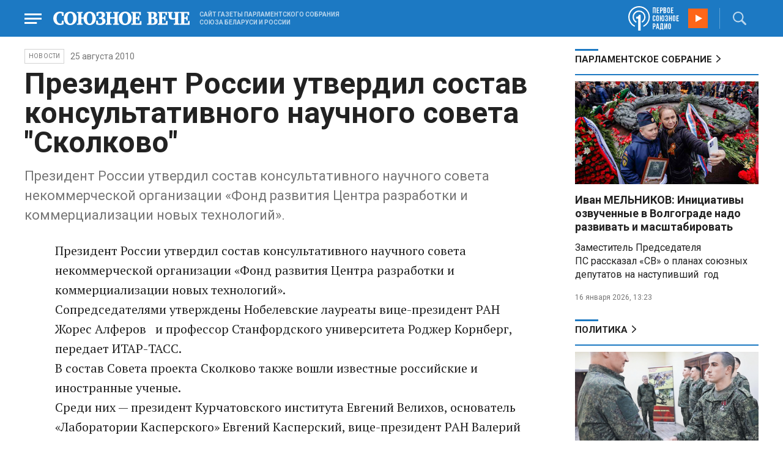

--- FILE ---
content_type: text/html; charset=UTF-8
request_url: https://www.souzveche.ru/news/8390/
body_size: 9292
content:

<!DOCTYPE html>
<html lang="ru">

<head>
    <title>Президент России утвердил состав консультативного научного совета  &quot;Сколково&quot; - Союзное Вече</title>

    <meta charset="UTF-8" />
    <meta http-equiv="Content-Type" content="text/html; charset=utf-8">
    <meta http-equiv="X-UA-Compatible" content="IE=edge" />
    <meta name="viewport" content="width=device-width">
    <meta name="referrer" content="origin">

    <meta name="yandex-verification" content="5971b1c0ef0230e2" />
    <meta name="zen-verification" content="o9ZuOFuPAR5zU5cAhcc0XUgr4xZVhqG823jhh3jEoEvXHsXLhPPcFSKHXurw61Ag" />

    <link rel="stylesheet" href="/local/templates/2023/css/animate.css" type="text/css" />
    <link rel="stylesheet" href="/local/templates/2023/css/main.css?21" type="text/css" />

    <link rel="icon" href="/local/templates/2023/favicon.ico" type="image/x-icon">
    <meta property="og:image" content="https://www.souzveche.ru/souzveche-logo.jpg" />
    <meta property="og:title" content="Президент России утвердил состав консультативного научного совета  &quot;Сколково&quot; - Союзное Вече" />
    <meta property="og:description" content="Президент России утвердил состав консультативного научного совета некоммерческой организации «Фонд развития Центра разработки и коммерциализации новых технологий»." />


    <script src="/local/templates/2023/js/jquery.min.js"></script>
    <script src="/local/templates/2023/js/main.js?21"></script>

    <link rel="preconnect" href="https://fonts.googleapis.com">
    <link rel="preconnect" href="https://fonts.gstatic.com" crossorigin>
    <link href="https://fonts.googleapis.com/css2?family=PT+Serif:ital,wght@0,400;0,700;1,400;1,700&family=Roboto:wght@400;500;700&display=swap" rel="stylesheet">

    <meta http-equiv="Content-Type" content="text/html; charset=UTF-8" />
<meta name="robots" content="index, follow" />
<meta name="keywords" content="союзное государство, Лукашенко, Путин, Рапота, Нарышкин, Андрейченко, Христенко, Валовая, Матвиенко, союз, интеграция, политика, экономика, общество. культура, спорт" />
<meta name="description" content="Президент России утвердил состав консультативного научного совета некоммерческой организации «Фонд развития Центра разработки и коммерциализации новых технологий»." />
<link href="/local/templates/2023/styles.css?1698480964832" type="text/css"  data-template-style="true"  rel="stylesheet" />
<script src="/local/templates/2023/components/custom/radio/.default/script.js?1698480964323"></script>

</head>

<body>
        <div class="page_wrapper agr">

            <!-- Header start -->
        <div class="headline_clear flex"></div>
        <div class="header bblue fixed w100">
            <div class="menu_more bblue h100 fixed fadeInLeft animated" id="menu_more">
                <div class="auto anim">
                <ul class="f16"><li><b>РУБРИКИ</b></li><li><a href="/articles/politics/">Первые лица</a></li><li><a href="/articles/tribune_deputy/">Парламентское Собрание</a></li><li><a href="/articles/economy/">Экономика</a></li><li><a href="/articles/community/">Общество</a></li><li><a href="/articles/science/">Наука</a></li><li><a href="/articles/culture/">Культура</a></li><li><a href="/articles/sport/">Спорт</a></li><li><a href="/articles/tourism/">Туризм</a></li><li><a href="/articles/laws_and_rights/">Вопрос-ответ</a></li><li><a href="/videonews/"><span style="padding-top: 16px;">Видео</span></a></li></ul><ul class="f14"><li><b>О НАС</b></li><li><a href="/about/">О сайте</a></li><li><a href="/contacts/">Контакты</a></li><li><a href="/rules/">Правовая информация</a></li></ul>                </div>

                <div class="socium flex row bblue">
                    <a target="_blank" href="https://vk.com/souzveche"><img src="/local/templates/2023/i/header/vk.svg" /></a>
                    <a target="_blank" href=""><img src="/local/templates/2023/i/header/ok.svg" /></a>
                    <a target="_blank" href="https://www.youtube.com/channel/UCeme9Tyhq3FxWDzDa1PlYMA"><img src="/local/templates/2023/i/header/youtube.svg" /></a>
                    <a target="_blank" href="https://t.me/souz_veche"><img src="/local/templates/2023/i/header/tg.svg" /></a>
                    <a target="_blank" href="https://dzen.ru/ru_by?share_to=link"><img src="/local/templates/2023/i/header/zen2.svg"></a>
                    <a target="_blank" href="https://max.ru/ru_by"><svg width="22" height="21" viewBox="0 0 25 24" fill="none" xmlns="http://www.w3.org/2000/svg"><path fill-rule="evenodd" clip-rule="evenodd" d="M12.3405 23.9342C9.97568 23.9342 8.87728 23.5899 6.97252 22.2125C5.76041 23.762 1.94518 24.9672 1.77774 22.9012C1.77774 21.3535 1.42788 20.0492 1.04269 18.6132C0.570922 16.8544 0.0461426 14.898 0.0461426 12.0546C0.0461426 5.27426 5.6424 0.175079 12.2777 0.175079C18.913 0.175079 24.1153 5.52322 24.1153 12.1205C24.1153 18.7178 18.7474 23.9342 12.3405 23.9342ZM12.4368 6.03673C9.20791 5.86848 6.68817 8.0948 6.13253 11.5794C5.6724 14.465 6.48821 17.9812 7.18602 18.1582C7.51488 18.2416 8.35763 17.564 8.87711 17.0475C9.73154 17.5981 10.712 18.0245 11.8019 18.0813C15.1168 18.254 18.0544 15.6761 18.228 12.382C18.4016 9.08792 15.7517 6.20946 12.4368 6.03673Z" fill="currentColor"></path></svg></a>
                </div>
            </div>


            <div class="wrapper pl0">
                <div class="flex between row ">
                    <div class="flex row center">
                        <a href="javascript:void(0);" class="menu p15 anim" id="menu"></a>
                        <a href="/" class="logo flex center"><img src="/local/templates/2023/i/header/logo.svg" /></a>
                        <p class="flex ml15 wordmark f10"><b>САЙТ ГАЗЕТЫ ПАРЛАМЕНТСКОГО СОБРАНИЯ СОЮЗА БЕЛАРУСИ И РОССИИ</b></p>
                    </div>
                    <div class="flex row center">
                        
<audio id="FirstUnionRadio_Source">
	<source src="https://souz.hostingradio.ru:80/souz128.mp3?radiostatistica=souzveche" type="audio/mp3">
</audio>
<div class="radio flex row center active">
    <span class="icon"><img src="/local/templates/2023/i/header/radio.svg"></span>
    <a id="FirstUnionRadio" class="play flex anim" href="javascript:void(0);"></a>
</div>
                        <div class="search flex center" id="search">
                            <form class="form fadeInRight animated" action="/search/">
                                <input class="text f18" type="text" name="q" placeholder="Поиск по сайту" >
                                <input class="submit f14" type="submit" value="Найти">
                            </form>
                            <a class="flex center anim" href="javascript:void(0);"></a>
                        </div>
                    </div>
                </div>
            </div>
        </div>
        <!-- Header end -->

        
<div class="article_block">
	<div class="wrapper main flex row between start">
						

<article class="left flex column start article">
    <div class="flex row tagblock center wrap">
        <a class="tag f10 anim uppercase" href="/news/">НОВОСТИ</a>
        <time class="time f14" datetime="2010-08-25T00:00:00+04:00">25 августа 2010</time>
		    </div>
    <h1>Президент России утвердил состав консультативного научного совета  &quot;Сколково&quot;</h1>
    <h4>Президент России утвердил состав консультативного научного совета некоммерческой организации «Фонд развития Центра разработки и коммерциализации новых технологий».</h4>

    <div class="flex column body_article">
		
		<div class="p">
		Президент России утвердил состав консультативного научного совета некоммерческой организации «Фонд развития Центра разработки и коммерциализации новых технологий».<br />
Сопредседателями утверждены Нобелевские лауреаты вице-президент РАН Жорес Алферов&nbsp;&nbsp; и профессор Станфордского университета Роджер Корнберг, передает ИТАР-ТАСС.<br />
В состав Совета проекта Сколково также вошли известные российские и иностранные ученые.<br />
Среди них — президент Курчатовского института Евгений Велихов, основатель «Лаборатории Касперского» Евгений Касперский, вице-президент РАН Валерий Козлов, президент МГТУ имени Баумана Игорь Федоров&nbsp;&nbsp;, директор Института при Университете Пердью &#40;США&#41; Бемент, председатель объединенного Совета Института Макса Планка коллоидов и Института Макса Планка физиологии растений &#40;ФРГ&#41; Гантен, вице-председатель Совета Директоров по исследованиям и разработкам компании Bosch &#40;ФРГ&#41; Дайс. <br />
		</div>

        <div style="text-align: right; opacity: 0.5">
    <script src="https://yastatic.net/share2/share.js"></script>
    <div class="ya-share2" data-curtain data-color-scheme="blackwhite" data-services="vkontakte,odnoklassniki,telegram,viber,whatsapp"></div>
</div>

	

	</div>
</article>


<div class="right flex column start ">
    
    
<div class="flex column w100">
    <h2 class="h2 v2 uppercase"><a href="/articles/tribune_deputy/">Парламентское Собрание</a></h2>
    <div class="flex column stars">
        <span class="imgzoom cursor">
            <img src="/upload/iblock/7c2/b7kr73785mqf8hcpsbl21ibx5o90ed3a/izobrazhenie_2026_01_16_144005134.png" >
        </span>
        <h3 class="h3"><a href="/articles/tribune_deputy/99440/">Иван МЕЛЬНИКОВ: Инициативы озвученные в Волгограде надо развивать и масштабировать</a></h3>
        <p>Заместитель Председателя ПС&nbsp;рассказал «СВ» о планах союзных депутатов на наступивший&nbsp; год</p>
        <time class="time f12" datetime="2026-01-16T13:23:38+03:00">16 января 2026, 13:23</time>
    </div>
</div>

    
<div class="flex column w100">
    <h2 class="h2 v2 uppercase"><a href="/articles/politics/">Политика</a></h2>
    <div class="flex column stars">
        <span class="imgzoom cursor">
            <img src="/upload/iblock/aed/kjdya0dp8gzz1nr3d6p0rs2x06xa6vpj/izobrazhenie_2026_01_20_231445882.png" >
        </span>
        <h3 class="h3"><a href="/articles/community/99520/">На Западном фронте перемены</a></h3>
        <p>Министру обороны доложили о
новых взятых территориях</p>
        <time class="time f12" datetime="2026-01-20T23:12:53+03:00">20 января 2026, 23:12</time>
    </div>
</div>

    <div class="flex column w100">
        <h2 class="h2 v2"><a href="/articles/mneniya/">МНЕНИЯ</a></h2>
<div class="flex row wrap minds between">
    <div class="flex column">
        <div class="flex row mind">
            <div class="img"><img src="/upload/iblock/c81/4ucttlpe374c0frq7u82cs52w6athajv/Zausaylov_-CHizhikov.jpg"></div>
            <div class="text">
                <blockquote><a href="/articles/mneniya/99549/"> Катись колбаской по Малой Спасской</a></blockquote>
                <p class="name">Анатолий Заусайлов</p>
                                <p class="more"><p>
	 Латвия продолжает театр абсурда в отношении России и Беларуси
</p></p>
                            </div>
        </div>
    </div>
    <div class="flex column">
        <div class="flex row mind">
            <div class="img"><img src="/upload/iblock/2d8/58korwxi7olbi94yfmkq6wt0r7d51vc9/Vasilev-Panyukov.jpg"></div>
            <div class="text">
                <blockquote><a href="/articles/mneniya/99513/"> Песики-рыцари опять гавкают </a></blockquote>
                <p class="name">Михаил Васильев</p>
                                <p class="more">Губернатор
Калининградской области осадил прибалтийскую шавку Но, может, этого мало? Пора
действовать</p>
                            </div>
        </div>
    </div>
    <div class="flex column">
        <div class="flex row mind">
            <div class="img"><img src="/upload/iblock/346/99ge4114ejtfnwrynauu2ha9kexboasp/Balobin_Udaltsov.jpg"></div>
            <div class="text">
                <blockquote><a href="/articles/mneniya/99548/"> «Фланкер» заклевал «Орла»</a></blockquote>
                <p class="name">Андрей Удальцов</p>
                                <p class="more">Дважды рожденный СУ-27 и сегодня в строю</p>
                            </div>
        </div>
    </div>
</div>
    </div>
            <div class="flex column three">
            <h2 class="h2 v2"><a href="">ТЕЛЕГРАМ RUBY. ОПЕРАТИВНО</a></h2>
            <ul class="flex column between ruby">
                            <li class="flex column">
                    <a href="https://t.me/souz_veche" target="_blank" rel="nofollow">Трамп заявил, что пригласил Путина в «Совет мира», так как хочет видеть там обладающих властью людей</a>
                    <time class="time f12" datetime="2026-01-22T09:42:04+03:00">22 января 2026, 09:42</time>
                </li>
                            <li class="flex column">
                    <a href="https://t.me/souz_veche" target="_blank" rel="nofollow">Закон о возможности родителей получать справки по банковским счетам и вкладам детей младше 18 лет вступит в силу с 1 июля, сообщил Вячеслав Володин в ответ на обращение Екатерины Мизулиной.</a>
                    <time class="time f12" datetime="2026-01-22T10:26:04+03:00">22 января 2026, 10:26</time>
                </li>
                            <li class="flex column">
                    <a href="https://t.me/souz_veche" target="_blank" rel="nofollow">Подросток с ножом ранил женщину-уборщицу в татарстанском лицее №37. Пострадавшую госпитализировали</a>
                    <time class="time f12" datetime="2026-01-22T11:00:25+03:00">22 января 2026, 11:00</time>
                </li>
                            <li class="flex column">
                    <a href="https://t.me/souz_veche" target="_blank" rel="nofollow">Уиткофф сообщил, что после визита в Москву отправится в Абу-Даби, где пройдут контакты по урегулированию на Украине на уровне рабочих групп</a>
                    <time class="time f12" datetime="2026-01-22T11:47:05+03:00">22 января 2026, 11:47</time>
                </li>
                            <li class="flex column">
                    <a href="https://t.me/souz_veche" target="_blank" rel="nofollow">Кремль не будет комментировать стадию переговоров с США, тем более в преддверии приезда Уиткоффа и его встречи с Путиным, заявил Песков</a>
                    <time class="time f12" datetime="2026-01-22T12:26:04+03:00">22 января 2026, 12:26</time>
                </li>
                            <li class="flex column">
                    <a href="https://t.me/souz_veche" target="_blank" rel="nofollow">Полтысячи трупов нашли в Курской области</a>
                    <time class="time f12" datetime="2026-01-22T13:01:04+03:00">22 января 2026, 13:01</time>
                </li>
                            <li class="flex column">
                    <a href="https://t.me/souz_veche" target="_blank" rel="nofollow">Лукашенко назначил Юрия Селиверстова новым послом Республики Беларусь в Российской Федерации</a>
                    <time class="time f12" datetime="2026-01-22T13:20:18+03:00">22 января 2026, 13:20</time>
                </li>
                            <li class="flex column">
                    <a href="https://t.me/souz_veche" target="_blank" rel="nofollow">Лукашенко новому послу:</a>
                    <time class="time f12" datetime="2026-01-22T13:24:43+03:00">22 января 2026, 13:24</time>
                </li>
                            <li class="flex column">
                    <a href="https://t.me/souz_veche" target="_blank" rel="nofollow">Дональд Трамп в Давосе начал учредительное собрание «Совета мира»</a>
                    <time class="time f12" datetime="2026-01-22T13:35:13+03:00">22 января 2026, 13:35</time>
                </li>
                            <li class="flex column">
                    <a href="https://t.me/souz_veche" target="_blank" rel="nofollow">Переговоры Путина с президентом Палестины начались в Кремле</a>
                    <time class="time f12" datetime="2026-01-22T13:41:04+03:00">22 января 2026, 13:41</time>
                </li>
                        </ul>
        </div>
        </div>

	</div>
</div>

<div class="blueline bblue jcenter flex article">
    <div class="flex row wrapper between center">
        <div class="flex row buttons between wrap body_article">
            <a target="_blank" href="https://vk.com/souzveche"><img src="/local/templates/2023/i/header/bvk.svg">вк</a>
<a target="_blank" href="https://ok.ru/souzveche" style__="letter-spacing: -1px; font-family: 'PT Serif Narrow'"><img src="/local/templates/2023/i/header/bok.svg">ок</a>
<a target="_blank" href="https://www.youtube.com/channel/UCeme9Tyhq3FxWDzDa1PlYMA"><img src="/local/templates/2023/i/header/byou.svg">youtube</a>
<a target="_blank" href="https://t.me/souz_veche"><img src="/local/templates/2023/i/header/btg.svg">telegram</a>
<a target="_blank" href="https://dzen.ru/ru_by?share_to=link"><img src="/local/templates/2023/i/header/bzen2.svg">ru–by</a>
<a target="_blank" href="https://max.ru/ru_by"><img src="/local/templates/2023/i/header/bmax.jpg" style="width: 22px; height: 22px;">MAX</a>

        </div>
    </div>
</div>


<div class="wrapper readmore">
    <div class="flex column between body_article">
        <h2>Читайте также</h2>
        <div class="in flex row start auto stretch">
            <div class="flex column stars between">
                <div>
    			                    <span class="imgzoom cursor">
                        <img src="/upload/iblock/3e1/izptc7ut2cm04ecns96xxuk911t5t8m9/izobrazhenie_2026_01_14_163421098.png">
                    </span>
    			                    <h3 class="h3"><a href="/articles/our-union/99375/">Сергей РАЧКОВ об отношениях между нашими странами: «Выполняем союзнические обязательства и делаем это честно»</a></h3>
                </div>

                <div class="bottom flex center">
                    <a class="tag f10 anim uppercase" href="/articles/our-union/">Союзное</a>
                    <time class="time f12" datetime="2026-01-14T16:31:54+03:00">14 января 2026</time>
                </div>
            </div>
            <div class="flex column stars between">
                <div>
    			                    <span class="imgzoom cursor">
                        <img src="/upload/iblock/9b8/ab8izu7dbledg580qk7kk9ci02ggxi7d/sv14_1401_KUP_spektakl_150.jpg">
                    </span>
    			                    <h3 class="h3"><a href="/articles/culture/99379/">Герои драмы на сцену вышли из боя</a></h3>
                </div>

                <div class="bottom flex center">
                    <a class="tag f10 anim uppercase" href="/articles/culture/">Культура</a>
                    <time class="time f12" datetime="2026-01-14T19:10:50+03:00">14 января 2026</time>
                </div>
            </div>
            <div class="flex column stars between">
                <div>
    			                    <span class="imgzoom cursor">
                        <img src="/upload/iblock/bd2/p5a7hwhxz4hgc8ahjonujgw37xc9j1hu/izobrazhenie_2026_01_16_171913703.png">
                    </span>
    			                    <h3 class="h3"><a href="/articles/our-union/99447/">В старинном Суздале белорусские зодчие возвели чудо-школу</a></h3>
                </div>

                <div class="bottom flex center">
                    <a class="tag f10 anim uppercase" href="/articles/our-union/">Союзное</a>
                    <time class="time f12" datetime="2026-01-16T17:17:13+03:00">16 января 2026</time>
                </div>
            </div>
            <div class="flex column stars between">
                <div>
    			                    <span class="imgzoom cursor">
                        <img src="/upload/iblock/7c2/b7kr73785mqf8hcpsbl21ibx5o90ed3a/izobrazhenie_2026_01_16_144005134.png">
                    </span>
    			                    <h3 class="h3"><a href="/articles/tribune_deputy/99440/">Иван МЕЛЬНИКОВ: Инициативы озвученные в Волгограде надо развивать и масштабировать</a></h3>
                </div>

                <div class="bottom flex center">
                    <a class="tag f10 anim uppercase" href="/articles/tribune_deputy/">Парламентское</a>
                    <time class="time f12" datetime="2026-01-16T13:23:38+03:00">16 января 2026</time>
                </div>
            </div>
            <div class="flex column stars between">
                <div>
    			                    <span class="imgzoom cursor">
                        <img src="/upload/iblock/e7f/iflj7v94jkhpw7elq9tanv98ajs6zakw/izobrazhenie_2026_01_20_233401594.png">
                    </span>
    			                    <h3 class="h3"><a href="/articles/community/99521/">Первая фотография Покрышкина</a></h3>
                </div>

                <div class="bottom flex center">
                    <a class="tag f10 anim uppercase" href="/articles/community/">Общество</a>
                    <time class="time f12" datetime="2026-01-20T23:31:54+03:00">20 января 2026</time>
                </div>
            </div>
            <div class="flex column stars between">
                <div>
    			                    <span class="imgzoom cursor">
                        <img src="/upload/iblock/aed/kjdya0dp8gzz1nr3d6p0rs2x06xa6vpj/izobrazhenie_2026_01_20_231445882.png">
                    </span>
    			                    <h3 class="h3"><a href="/articles/community/99520/">На Западном фронте перемены</a></h3>
                </div>

                <div class="bottom flex center">
                    <a class="tag f10 anim uppercase" href="/articles/community/">Общество</a>
                    <time class="time f12" datetime="2026-01-20T23:12:53+03:00">20 января 2026</time>
                </div>
            </div>
        </div>
    </div>
</div>


        <!-- footer -->
        <div class="grayline jcenter flex">
            <div class="flex row wrapper between center jcenter uppercase">
<a href="/about/">О сайте</a><a href="/contacts/">Контакты</a><a href="/authors/">Авторы</a><a href="/rules/">Правовая информация</a>            </div>
        </div>

        <div class="footer jcenter flex bblue">
            <div class="flex row wrapper between start ">
                <div class="flex row p18">
                    <img src="/local/templates/2023/i/header/footer.png" >
                </div>
                <div class="flex row between  text">
                    <div class="flex column   ">
                        <p>© 1991-2026 «Союзное Вече». Сетевое издание зарегистрировано роскомнадзором, свидетельство эл № фc77-52606 от 25 января 2013 года. </p>
                        <p>Вся информация, размещенная на веб-сайте www.souzveche.ru, охраняется в соответствии с законодательством РФ об авторском праве и международными соглашениями.</p>
                    
                        <p style="opacity: 0.25; cursor: pointer; display: none;"><a rel="nofollow" onclick="toOldDesign();">Старый дизайн</a></p>
                        <script>
                            function toOldDesign()
                            {
                                document.cookie='DESIGN2023=N;path=/; SameSite=None; Secure;'
                                document.location.reload();
                            }
                        </script>
                    </div>
                    <div class="flex column   ">
                        <p>127015, г. Москва, ул. Новодмитровская, д. 2Б, 7 этаж, помещение 701 <br>Главный редактор Камека Светлана Владимировна <br>Первый зам. главного редактора Раковская Лариса Павловна</p>
                        <p>Приобретение авторских прав: 8 (495) 637-64-88 (доб.8800)</p>
                    </div>
                </div>
            </div>
        </div>

        <script>
            $(document).ready(function () {
                $(window).on('load', function(){ 
                    // Выравнивает главные новости относительно главного модуля 
                    $('.main_news').height($('.main_block').height() - 30);
                });
            });	
        </script>
    </div>

<!-- Yandex.Metrika counter -->
<script type="text/javascript" >
   (function(m,e,t,r,i,k,a){m[i]=m[i]||function(){(m[i].a=m[i].a||[]).push(arguments)};
   m[i].l=1*new Date();
   for (var j = 0; j < document.scripts.length; j++) {if (document.scripts[j].src === r) { return; }}
   k=e.createElement(t),a=e.getElementsByTagName(t)[0],k.async=1,k.src=r,a.parentNode.insertBefore(k,a)})
   (window, document, "script", "https://mc.yandex.ru/metrika/tag.js", "ym");

   ym(32231609, "init", {
        clickmap:true,
        trackLinks:true,
        accurateTrackBounce:true,
        webvisor:true
   });
</script>
<noscript><div><img src="https://mc.yandex.ru/watch/32231609" style="position:absolute; left:-9999px;" alt="" /></div></noscript>
<!-- /Yandex.Metrika counter -->

<script>
	(function(i,s,o,g,r,a,m){i['GoogleAnalyticsObject']=r;i[r]=i[r]||function(){
			(i[r].q=i[r].q||[]).push(arguments)},i[r].l=1*new Date();a=s.createElement(o),
		m=s.getElementsByTagName(o)[0];a.async=1;a.src=g;m.parentNode.insertBefore(a,m)
	})(window,document,'script','https://www.google-analytics.com/analytics.js','ga');
	ga('create', 'UA-89163769-1', 'auto');
	ga('send', 'pageview');
</script>


<!--LiveInternet counter--><script>
new Image().src = "https://counter.yadro.ru/hit?r"+
escape(document.referrer)+((typeof(screen)=="undefined")?"":
";s"+screen.width+"*"+screen.height+"*"+(screen.colorDepth?
screen.colorDepth:screen.pixelDepth))+";u"+escape(document.URL)+
";h"+escape(document.title.substring(0,150))+
";"+Math.random();</script><!--/LiveInternet-->

</body>

</html>

--- FILE ---
content_type: image/svg+xml
request_url: https://www.souzveche.ru/local/templates/2023/i/header/btg.svg
body_size: 994
content:
<svg xmlns="http://www.w3.org/2000/svg" width="22.4" height="22.4" viewBox="820 0.2 22.4 22.4"><g data-name="icon"><path d="M820 .2h22.4v22.4H820V.2z" fill="#31b1e1" fill-rule="evenodd" data-name="Rectangle 827"/><path d="M830.82 14.404c-.549.534-1.092 1.06-1.631 1.589-.188.185-.4.288-.67.274-.185-.01-.288-.091-.345-.266-.413-1.281-.831-2.559-1.242-3.84-.04-.125-.099-.186-.224-.225-.973-.296-1.943-.6-2.912-.908-.149-.048-.3-.11-.428-.197-.2-.135-.228-.355-.05-.513.165-.146.362-.274.566-.355 1.189-.47 2.384-.926 3.576-1.386l9.083-3.506c.575-.222 1.018.091.958.714-.038.398-.141.79-.225 1.183-.657 3.104-1.315 6.208-1.976 9.311-.157.737-.674.93-1.28.482-1.016-.748-2.031-1.5-3.046-2.25l-.154-.107Zm-2.28.942.034-.009c.007-.029.016-.057.018-.086.065-.704.134-1.407.191-2.112a.517.517 0 0 1 .185-.374c.936-.837 1.866-1.68 2.799-2.52 1.032-.931 2.064-1.86 3.093-2.796.063-.057.09-.155.133-.235-.096-.01-.2-.05-.288-.027-.12.031-.234.101-.34.168-2.279 1.435-4.555 2.872-6.834 4.304-.129.081-.153.15-.104.291.168.483.321.97.48 1.456.21.647.422 1.294.633 1.94Z" fill="#fff" fill-rule="evenodd" data-name="Path 9805"/></g></svg>